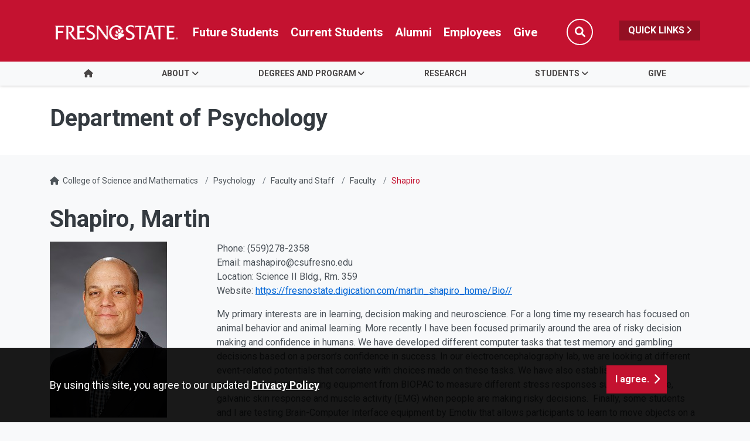

--- FILE ---
content_type: text/html; charset=UTF-8
request_url: https://csm.fresnostate.edu/psych/facstaff/faculty/shapiro.html
body_size: 26610
content:
<!DOCTYPE HTML>
<html lang="en">
   <head>
      <meta charset="UTF-8">
      <meta http-equiv="x-ua-compatible" content="ie=edge">
      <title>Shapiro - Department of Psychology
</title>
      <link rel="canonical" href="https://csm.fresnostate.edu/psych/facstaff/faculty/shapiro.html">
      <meta name="viewport" content="width=device-width, initial-scale=1, shrink-to-fit=no">
      <meta name="keywords" content="Some keywords here">
      <meta name="description" content="Description">
<!-- this is the headcode include -->
<!-- Required meta tags -->
<meta name="viewport" content="width=device-width, initial-scale=1, shrink-to-fit=no">
<meta name="robots" content="index,follow">
<meta name="googlebot" content="index,follow">
<meta property="og:url" content="//csm.fresnostate.edu"> 
<meta property="og:type" content="website"> 
<meta property="og:title" content="College of Science and Mathematics"> 
<meta property="og:description" content="College of Science and Mathematics"> 

<!-- Bootstrap CSS -->
<link rel="stylesheet" href="https://omniresources.fresnostate.edu/css/bootstrap.css">
<link rel="stylesheet" href="https://omniresources.fresnostate.edu/css/bootstrap-grid.min.css">
<link rel="stylesheet" href="https://omniresources.fresnostate.edu/css/bootstrap-reboot.min.css">

<link rel="icon" type="image/x-icon" href="https://omniresources.fresnostate.edu/images/favicon/favicon.ico" />

<!-- Fresno State CSS -->
<link rel="stylesheet" href="https://omniresources.fresnostate.edu/css/styles.css">
<link rel="stylesheet" href="https://omniresources.fresnostate.edu/css/print.css">
<link rel="stylesheet" href="https://omniresources.fresnostate.edu/css/totopstyle.css">
<link rel="stylesheet" href="https://omniresources.fresnostate.edu/css/slick.css"/>
<link rel="stylesheet" href="https://omniresources.fresnostate.edu/css/slick-theme.css"/>
<link rel="stylesheet" href="https://omniresources.fresnostate.edu/css/slick-lightbox.css">
<!--[if lt IE 9]>
<script src="//cdnjs.cloudflare.com/ajax/libs/html5shiv/3.7.3/html5shiv.min.js"></script>
<![endif]-->
<!-- Font Awescome CDN -->
<script src="https://kit.fontawesome.com/a93c75ed0e.js" crossorigin="anonymous"></script>
<link rel="stylesheet" href="/_resources/css/oustyles.css" />
<!-- Google Tag Manager -->
<script>(function(w,d,s,l,i){w[l]=w[l]||[];w[l].push({'gtm.start':
new Date().getTime(),event:'gtm.js'});var f=d.getElementsByTagName(s)[0],
j=d.createElement(s),dl=l!='dataLayer'?'&l='+l:'';j.async=true;j.src=
'https://www.googletagmanager.com/gtm.js?id='+i+dl;f.parentNode.insertBefore(j,f);
})(window,document,'script','dataLayer','GTM-PGJG8CF');</script>
<!-- End Google Tag Manager -->   </head>
   <body><!-- Google Tag Manager (noscript) -->
<noscript><iframe src="https://www.googletagmanager.com/ns.html?id=GTM-PGJG8CF"
height="0" width="0" style="display:none;visibility:hidden"></iframe></noscript>
<!-- End Google Tag Manager (noscript) --><div class="cookiealert" role="alert">
	<div class="container">
		<div class="row">
			<div class="col-lg-10">
				<span id="cookieconsent:desc" class="cc-message">By using this site, you agree to our updated <a role="button" tabindex="0" class="cc-link" href="https://fresnostate.edu/online-privacy-notice.html" rel="noopener noreferrer nofollow" target="_blank">Privacy Policy</a></span>
			</div>
			<div class="col-lg-2">
				<div class="cc-compliance"><button role="button" tabindex="0" class="btn btn-default acceptcookies">I agree.</button></div>
			</div>
		</div>
	</div>
</div>  <!-- skip-to -->
    <a class="sr-only sr-only-focusable" href="#main-content">Skip to main content</a>
    <a class="sr-only sr-only-focusable" href="#site-navigation">Skip to main navigation</a>
    <a class="sr-only sr-only-focusable" href="#footer">Skip to footer content</a>
    <!-- /skip-to --><!--Off Screen Desktop Menu-->
<div class="modal fade off-screen-nav" id="off-screen-main-nav" tabindex="-1" role="dialog" aria-hidden="true">
    <div aria-label="Tab panel widget container" aria-describedby="aria-description-menu" role="dialog">
        <p id="aria-description-menu" class="hide">You are in a modal window. Press the escape key to exit.</p>
        <div class="modal-dialog" role="document">
            <div class="modal-content">
                <div class="modal-body">
                    <div role="navigation">
                        <div class="tabpanel-set">
                            <button type="button" class="btn close" data-dismiss="modal" aria-label="Close Menu"><span
                                    class="far fa-times-circle"></span><span class="sr-only">Close Menu</span></button>
                            <div id="tabpanel-menu" class="panel-menu tabpanel" role="tabpanel" aria-expanded="true">
                                <h2>Quick Links</h2>
                                <nav class="audience" aria-label="Quick Links">
                                    <ul class="nav">
									<li class="nav-item"><a href="https://calendar.fresnostate.edu/" class="nav-link" aria-label="Calendar link in Quicklinks"><span class="fas fa-calendar-alt"></span> Calendar</a></li>
			<li class="nav-item"><a href="https://www.fresnostate.edu/canvas" class="nav-link" aria-label="Canvas link in Quicklinks"><span class="fak fa-canvas"></span> Canvas</a></li>										
			<li class="nav-item"><a href="https://www.fresnostate.edu/catalog/" class="nav-link" aria-label="Catalog link in Quicklinks"><span class="fas fa-book-open"></span> Catalog</a></li>			 
			<li class="nav-item"><a href="https://directory.fresnostate.edu/" class="nav-link" aria-label="Directory link in Quicklinks"><span class="fas fa-user"></span> Directory</a></li>
			<li class="nav-item"><a href="https://mail.fresnostate.edu/" class="nav-link" aria-label="Email link in Quicklinks"><span class="fas fa-envelope"></span> Email</a></li>
			
			<li class="nav-item"><a href="https://www.bkstr.com/kennelstore/home" class="nav-link" aria-label="Kennel Bookstore link in Quicklinks"><span class="fas fa-envelope"></span> Kennel Bookstore</a></li>
			<li class="nav-item"><a href="https://www.fresnostate.edu/library/" class="nav-link" aria-label="Library link in Quicklinks"><span class="fas fa-book"></span> Library</a></li>
			<li class="nav-item"><a href="https://maps.fresnostate.edu/" class="nav-link" aria-label="Map link in Quicklinks"><span class="fas fa-map-marker-alt"></span> Map</a></li>
			<li class="nav-item"><a href="https://my.fresnostate.edu/" class="nav-link" aria-label="My Fresno State link in Quicklinks"><span class="fas fa-cog"></span> My Fresno State</a></li>
			<li class="nav-item"><a href="https://help.fresnostate.edu/" class="nav-link" aria-label="Technology Service Desk link in Quicklinks"><span class="fas fa-envelope"></span> Technology Service Desk</a></li>
			<li class="nav-item"><a href="https://fresnostate.zoom.us/" class="nav-link" aria-label="Zoom Conferencing link in Quicklinks"><span class="fas fa-webcam"></span> Zoom Conferencing</a></li>	
                                    </ul>
                                </nav>                                
                            </div>
                        </div>
                    </div>
                </div>
            </div>
        </div>
    </div>
</div>
    <!-- Mobile Logo, Icons -->
    <div class="container-fluid mobile-header">
        <div class="row">
            <div class="col-12">
                <div class="mobile-logo"><a href="https://fresnostate.edu"><span class="sr-only">Fresno State</span></a></div>

                <div class="mobile-buttons-wrapper">
                    <button type="button" class="searchToggle" data-toggle="modal" data-target="#siteSearch"><span
                            class="sr-only">Search</span><span class="fas fa-search"></span></button>

                    <button type="button" data-toggle="modal" data-target="#site-navigation" class="menuToggle"><span
                            class="sr-only">Menu</span><span class="fas fa-bars"></span></button>
                </div>
            </div>
        </div>
    </div>      <header class="siteHeader sticky-wrapper">
         <div class="modal fade" id="siteSearch" tabindex="-1" role="dialog" aria-labelledby="searchModal" aria-hidden="true">
            <div class="modal-dialog" role="document">
               <div class="modal-content">
                  <div class="modal-body">
                     <div class="container-fluid">
                        <div class="row">
                           <div class="col-lg-1"><button type="button" class="btn closeSearch" data-dismiss="modal"><span class="far fa-times-circle"></span> Close</button></div>
                           <div class="col-lg-11"><form method="get" action="https://fresnostate.edu/search/">
	<label for="search" id="searchModal">Search</label>
	<input name="q" placeholder="Search" class="form-text" type="text" id="search"/>
	<input value="GO" class="form-submit btn btn-default btn-black" type="submit"/>
</form></div>
                        </div>
                     </div>
                  </div>
               </div>
            </div>
         </div>
         <div class="modal fade site-navigation" id="site-navigation" tabindex="-1" role="dialog">
            <div class="modal-dialog" role="document">
               <div class="modal-content">
                  <div class="modal-body"><button type="button" class="btn menuClose" data-dismiss="modal"><span class="far fa-times-circle"></span><span class="sr-only">Close Menu</span></button><nav class="main-navigation" aria-label="Primary navigation"><div class="top-row">
	<div class="container">
		<div class="row">
			<div class="col-xl-2">
				<div class="logo"><a href="https://fresnostate.edu" aria-label="Link in global nav to Fresno State homepage"><span class="sr-only">Fresno State</span></a>
				</div>
			</div>
			<div class="col-xl-10">
				<nav class="audience" aria-label="Global Navigation">
					<ul class="nav justify-content-end">
						<li class="nav-item"><a href="https://studentaffairs.fresnostate.edu/are/index.html" aria-label="Future student link in global nav to admissions and recruitment website" class="nav-link">Future Students</a></li>
						<li class="nav-item"><a href="https://studentaffairs.fresnostate.edu/studentresources/index.html" aria-label="Current student link in global nav to Student Affairs and Enrollment Management website" class="nav-link">Current Students</a></li>
						<li class="nav-item"><a href="https://fresnostate.edu/alumni/index.html" aria-label="Link in global nav to Alumni website" class="nav-link">Alumni</a></li>
						<li class="nav-item"><a href="https://fresnostate.edu/faculty-staff.html" aria-label="Link in global nav to Faculty and staff page" class="nav-link">Employees</a></li>
						<li class="nav-item"><a href="https://fresnostate.imodules.com/s/1692/23/home.aspx?sid=1692&gid=2&pgid=2541" aria-label="Link in global nav to Donation site" class="nav-link">Give</a></li>
						<li><button type="button" class="btn searchToggle" data-toggle="modal" data-target="#siteSearch"><span class="sr-only">Search</span><span class="fas fa-search"></span></button></li>
						<li><button type="button" data-toggle="modal" data-target="#off-screen-main-nav" title="Open Quick Links menu" class="quicklinks">Quick Links <span class="fas fa-angle-right"></span></button></li>
					</ul>
				</nav>
			</div>
		</div>
	</div>
</div><div class="bottom-row">
	<div class="container">
		<div class="row">
			<div class="col">
				<ul class="nav justify-content-center nav-fill">
					<li class="nav-item"><a class="nav-link" href="/psych/index.html"><span class="fas fa-home"></span><span class="sr-only">Home</span></a></li>
					
															
					<li class="nav-item dropdown">
						<a class="nav-link dropdown-toggle" href="#" id="about"
						   data-toggle="dropdown" aria-haspopup="true"
						   aria-expanded="false">About</a>
						<ul class="dropdown-menu" aria-labelledby="about">
							<li>
								<div class="sub-menu">
									<div class="container">
										<div class="row">
											<div class="col">
												<ul class="list-unstyled">
													<li class="nav-item"><a class="dropdown-item" href="/psych/about/index.html">About Us</a></li> 
													<li class="nav-item"><a class="dropdown-item" href="/about/directory/psych/" target="_blank">Faculty</a></li>
													<li class="nav-item"><a class="dropdown-item" href="/psych/facstaff/staff/index.html">Staff</a></li>
													<li class="nav-item"><a class="dropdown-item" href="/psych/contact.html">Contact Us</a></li>
												</ul>
											</div>
										</div>
									</div>
								</div>
							</li>
						</ul>
					</li>
					
					<li class="nav-item dropdown">
						<a class="nav-link dropdown-toggle" href="#" id="degrees_and_program"
						   data-toggle="dropdown" aria-haspopup="true"
						   aria-expanded="false">Degrees and Program</a>
						<ul class="dropdown-menu" aria-labelledby="degrees_and_program">
							<li>
								<div class="sub-menu">
									<div class="container">
										<div class="row">
											<div class="col">
												<ul class="list-unstyled">
													<li class="nav-item"><a class="dropdown-item" href="/psych/degrees-programs/undergrad/index.html">Undergraduate</a></li> 
													<li class="nav-item"><a class="dropdown-item" href="/psych/degrees-programs/graduate/index.html">Graduate</a></li>
													<li class="nav-item"><a class="dropdown-item" href="/psych/degrees-programs/undergrad/honors.html">Psychology Honors Program</a></li>
												</ul>
											</div>
										</div>
									</div>
								</div>
							</li>
						</ul>
					</li>
					
					<li class="nav-item">
						<a class="nav-link" href="/psych/research/index.html" id="research">Research</a>
					</li>
					
					<li class="nav-item dropdown">
						<a class="nav-link dropdown-toggle" href="#" id="students"
						   data-toggle="dropdown" aria-haspopup="true"
						   aria-expanded="false">Students</a>
						<ul class="dropdown-menu" aria-labelledby="students">
							<li>
								<div class="sub-menu">
									<div class="container">
										<div class="row">
											<div class="col">
												<ul class="list-unstyled">

													<li class="nav-item"><a class="dropdown-item" href="/psych/resources.html">Resources</a></li> 
													<li class="nav-item"><a class="dropdown-item" href="https://csm.fresnostate.edu/student-prog/clubs.html" target="_blank">Clubs and Organizations</a></li>  
													<li class="nav-item"><a class="dropdown-item" href="/psych/ourstudents/scholarships.html">Scholarships</a></li> 
													<li class="nav-item"><a class="dropdown-item" href="/psych/advising/index.html">Psychology Advising</a></li>
													<li class="nav-item"><a class="dropdown-item" href="/psych/ourstudents/psych-io-system.html">Psych IO Experiment Participation</a></li>
													<li class="nav-item"><a class="dropdown-item" href="/psych/forms.html">Forms</a></li> 
												</ul>
											</div>
										</div>
									</div>
								</div>
							</li>
						</ul>
					</li>
					
					
					<li class="nav-item">
						<a class="nav-link" href="/psych/give.html" id="give">Give</a>
					</li>
						
					
					
					
					
				</ul>
			</div>
		</div>
	</div>
</div><div role="navigation" class="off-screen-nav-mobile-audience">
	<h2>Quick Links</h2>
	<nav class="audience" aria-label="Quick Links on Mobile">
		<ul class="nav">
			<li class="nav-item"><a href="https://calendar.fresnostate.edu/" class="nav-link" aria-label="Calendar link in Quicklinks"><span class="fas fa-calendar-alt"></span> Calendar</a></li>
			<li class="nav-item"><a href="https://www.fresnostate.edu/canvas" class="nav-link" aria-label="Canvas link in Quicklinks"><span class="fak fa-canvas"></span> Canvas</a></li>									
			<li class="nav-item"><a href="https://www.fresnostate.edu/catalog/" class="nav-link" aria-label="Catalog link in Quicklinks"><span class="fas fa-book-open"></span> Catalog</a></li>			 
			<li class="nav-item"><a href="https://directory.fresnostate.edu/" class="nav-link" aria-label="Directory link in Quicklinks"><span class="fas fa-user"></span> Directory</a></li>
			<li class="nav-item"><a href="https://mail.fresnostate.edu/" class="nav-link" aria-label="Email link in Quicklinks"><span class="fas fa-envelope"></span> Email</a></li>
			<li class="nav-item"><a href="https://www.bkstr.com/kennelstore/home" class="nav-link" aria-label="Kennel Bookstore link in Quicklinks"><span class="fas fa-envelope"></span> Kennel Bookstore</a></li>
			<li class="nav-item"><a href="https://www.fresnostate.edu/library/" class="nav-link" aria-label="Library link in Quicklinks"><span class="fas fa-book"></span> Library</a></li>
			<li class="nav-item"><a href="https://maps.fresnostate.edu/" class="nav-link" aria-label="Map link in Quicklinks"><span class="fas fa-map-marker-alt"></span> Map</a></li>
			<li class="nav-item"><a href="https://my.fresnostate.edu/" class="nav-link" aria-label="My Fresno State link in Quicklinks"><span class="fas fa-cog"></span> My Fresno State</a></li>
			<li class="nav-item"><a href="https://help.fresnostate.edu/" class="nav-link" aria-label="Technology Service Desk link in Quicklinks"><span class="fas fa-envelope"></span> Technology Service Desk</a></li>
			<li class="nav-item"><a href="https://fresnostate.zoom.us/" class="nav-link" aria-label="Zoom Conferencing link in Quicklinks"><span class="fas fa-webcam"></span> Zoom Conferencing</a></li>	
		</ul>
	</nav>
</div></nav>
                  </div>
               </div>
            </div>
         </div>
      </header>
<!-- Insert google analytics here -->
      <div class="content" id="main-content">
         <section class="bg-white space-sm">
            <div class="container">
               <div class="row">
                  <div class="col">
                     <p class="h1">Department of Psychology
</p>
                  </div>
               </div>
            </div>
         </section>
         <div class="container">
            <div class="row">
               <div class="col-12">
                  <nav aria-label="breadcrumb">
                     <ol class="breadcrumb">
                        <li class="breadcrumb-item"><span class="fas fa-home"></span>&nbsp;
                           					<a href="https://csm.fresnostate.edu/">College of Science and Mathematics</a></li>
                        <li class="breadcrumb-item"><a href="https://csm.fresnostate.edu/psych/">Psychology</a></li>
                        <li class="breadcrumb-item"><a href="https://csm.fresnostate.edu/psych/facstaff/">Faculty and Staff</a></li>
                        <li class="breadcrumb-item"><a href="https://csm.fresnostate.edu/psych/facstaff/faculty/">Faculty</a></li>
                        <li class="breadcrumb-item active">Shapiro</li>
                     </ol>
                  </nav>
               </div>
            </div>
            <div class="row">
               <div class="col-lg-12 mb-5">
                  <h1>Shapiro, Martin</h1>
                  
                  <div class="row">
                     <div class="col-sm-3">
                        
                        <p><img src="/psych/images/Shapiro.Martin.jpg" alt="Dr. Shapiro" width="200" height="300"></p>
                        
                     </div>
                     <div class="col-sm-9">
                        
                        <p>Phone: (559)278-2358<br>Email: mashapiro@csufresno.edu<br>Location: Science II Bldg., Rm. 359<br>Website: <a href="https://fresnostate.digication.com/martin_shapiro_home/Bio//">https://fresnostate.digication.com/martin_shapiro_home/Bio//</a></p>
                        
                        <p>My primary interests are in learning, decision making and neuroscience. For a long
                           time my research has focused on animal behavior and animal learning. More recently
                           I have been focused primarily around the area of risky decision making and confidence
                           in humans. We have developed different computer tasks that test memory and gambling
                           decisions based on a person’s confidence in success. In our electroencephalography
                           lab, we are looking at different event-related potentials that correlate with choices
                           made on these tasks. We have also established a psychophysiology lab using equipment
                           from BIOPAC to measure different stress responses such as heart rate, galvanic skin
                           response and muscle activity (EMG) when people are making risky decisions. &nbsp;Finally,
                           some students and I are testing Brain-Computer Interface equipment by Emotiv that
                           allows participants to learn to move objects on a computer screen by controlling specific
                           brainwaves using a modified EEG cap and biofeedback. I feel it is extremely important
                           to provide students with opportunities to involve themselves in the experience of
                           research. &nbsp; &nbsp; &nbsp;
                        </p>
                        
                        <p>California Polytechnic, San Luis Obispo &nbsp;BS<br>California State University, Humboldt &nbsp;MA<br>University of Hawaii, Manoa &nbsp;MA<br>University of Hawaii, Manoa &nbsp;PhD<br>Oxford University &nbsp;Postdoctoral Fellowship
                        </p>
                        
                     </div>
                  </div>
                  
                  <p><a href="/psych/facstaff/faculty/fulltime.html">back to Faculty List</a></p>
                  
                  <p>&nbsp;</p>
               </div>
            </div>
         </div>
      </div>
      <footer id="footer">
         <div class="container">
            <div class="row"><div class="col-lg-5 col-xl-6">
    <h2><a href="/psych/index.html" title="Department of Psychology link in the footer section" aria-label="Department of Psychology link in the footer section">Department of Psychology</a></h2>	<ul class="footer-address">
		<li class="location">
			<a href="https://goo.gl/maps/p2uA9YbfroEadp1u5">2576 E. San Ramon ST11<br />
				Fresno, CA 93740</a></li>
		<li>P <a href="tel:1-559-278-2691">559.278.2691</a></li>
	</ul>
</div>


<div class="col-lg-6 col-xl-5 offset-xl-1">
	<div class="row footer-nav justify-content-end">
		<div class="col-md-6">
			<ul class="list-unstyled">
				<li><a href="https://accessibility.fresnostate.edu">Accessibility</a></li>
				<li><a href="https://www.fresnostate.edu/commentform.html">Comment Form</a></li>
				<li><a href="https://covid.fresnostate.edu/">COVID-19 Updates</a></li>
				<li><a href="https://www.fresnostate.edu/disclaimer.html">Disclaimer</a></li>
				<li><a href="https://adminfinance.fresnostate.edu/police/emergency.html">Emergencies</a></li>
			</ul>
		</div>
		<div class="col-md-6">
			<ul class="list-unstyled">
				<li><a href="https://www.fresnostate.edu/equal-access.html">Equal Access</a></li>
				<li><a href="https://president.fresnostate.edu/opportunities-for-all.html">Opportunities for All</a></li>
				<li><a href="https://studentaffairs.fresnostate.edu/health/wellness/studentparents.html">Student Parent Resources</a></li>
				<li><a href="https://occr.fresnostate.edu/index.html">Title IX Compliance</a></li>
				<li><a href="https://academics.fresnostate.edu/wscuc/">WSCUC</a></li>
			</ul>
		</div>
	</div>
</div>
</div>
         </div><div class="copyright">
	<div class="container">
		<div class="row">
			<div class="col-md-6">
				<a href="https://www.fresnostate.edu/copyright.html">© Fresno State 2026</a><br/>
				<span id="directedit"></span>
			</div>
			<div class="col-md-6">
				<ul class="footer-social">
					<li><a href="https://www.facebook.com/FresnoState" class="facebook"><span class="sr-only">Fresno State Facebook</span></a></li>
					<li><a href="https://twitter.com/Fresno_State" class="twitter"><span class="sr-only">Fresno State Twitter</span></a></li>
					<li><a href="https://www.instagram.com/fresno_state/" class="instagram"><span class="sr-only">Fresno State Instagram</span></a></li>
					<li><a href="https://www.youtube.com/channel/UCbloblFKJwjmQ0uTnSjcJDA" class="youtube"><span class="sr-only">Fresno State YouTube</span></a></li>
					<li><a href="https://www.tiktok.com/@fresno_state" class="tiktok"><span class="sr-only">Fresno State Tiktok</span></a></li>
					<li><a href="https://www.linkedin.com/school/california-state-university-fresno/" class="linkedin"><span class="sr-only">Fresno State LinkedIn</span></a></li>
					<li><a href="https://fresnostate.imodules.com/s/1692/23/home.aspx?sid=1692&gid=2&pgid=2541" class="hand-holding-usd"><span class="sr-only">Donation</span></a></li>
				</ul>
			</div>
		</div>
	</div>
</div><div class="text-center copyright mt-0">
  <span class="d-inline-block pb-1">All Fresno State programs and activities are open and available to all regardless of race, sex, color,  ethnicity or national origin.</span>
</div>      </footer><button data-target="#0" class="cd-top"><span class="sr-only">Back to Top</span></button>
<!-- Optional JavaScript -->
<!-- jQuery first, then Popper.js, then Bootstrap JS -->
<script src="//code.jquery.com/jquery-3.3.1.min.js"></script>
<script src="//cdnjs.cloudflare.com/ajax/libs/popper.js/1.14.7/umd/popper.min.js"></script>
<script src="//omniresources.fresnostate.edu/js/bootstrap.js"></script>
<script src="//omniresources.fresnostate.edu/js/scripts.js"></script>
<script src="//omniresources.fresnostate.edu/js/slick.min.js"></script>
<script src="//omniresources.fresnostate.edu/js/zoom.js"></script><div id="ou-hidden" style="display:none;">
         <ul><li class="space"><a id="de" href="https://a.cms.omniupdate.com/11/?skin=fresnostate&amp;account=csufresno&amp;site=aws-csm&amp;action=de&amp;path=/psych/facstaff/faculty/shapiro.pcf">Last Updated Sep 18, 2021</a></li></ul>
      </div><script>
			if(document.getElementById("de") != null && document.getElementById("directedit")) {
				var link = document.getElementById("de").parentNode.innerHTML;
				document.getElementById("de").parentNode.innerHTML = "";
				document.getElementById("directedit").innerHTML = link.replace(/^\s+|\s+$/gm,'');
			}
		</script></body>
</html>